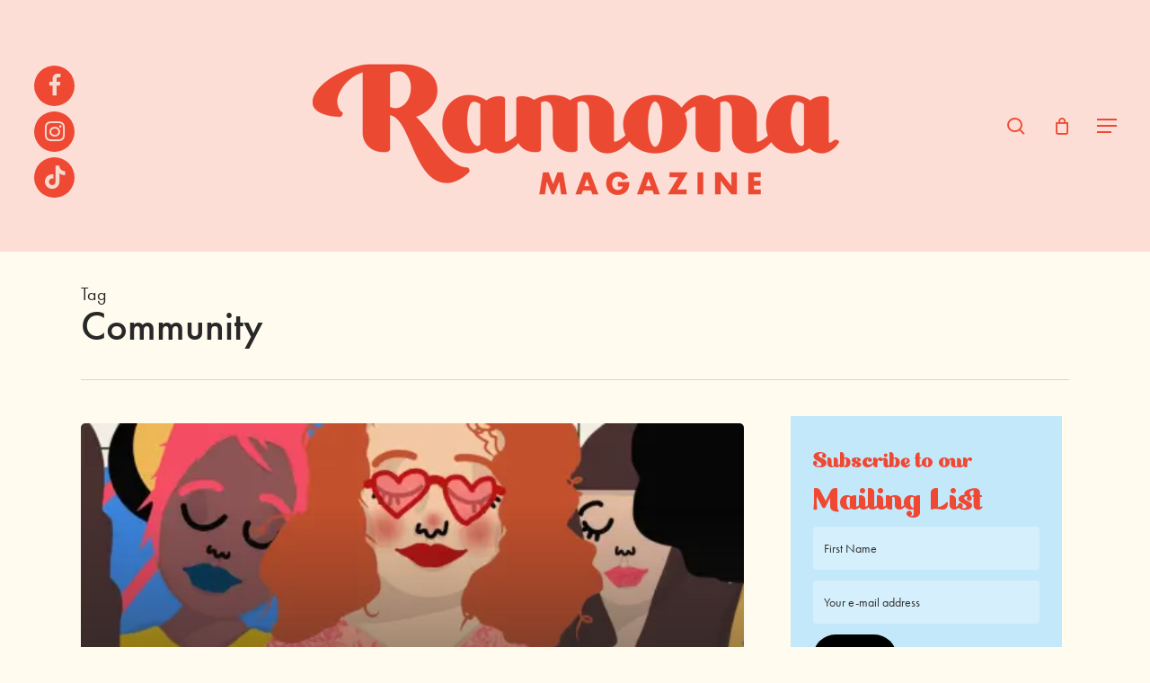

--- FILE ---
content_type: text/css
request_url: https://ramonamag.com/wp-content/themes/salient-child/style.css?ver=17.4.1
body_size: 1547
content:
/*
Theme Name: Salient Child Theme
Theme URI: http: //mysite.com/
Description: This is a custom child theme for Salient
Author: My Name
Author URI: http: //mysite.com/
Template: salient
Version: 0.1
*/

@import url("../salient/style.css");

@import url('https://use.typekit.net/uyo1qdf.css');


.mc-signup {
    background-color: #c3e8fa;
    background-image: url('https://ramonamag.com/wp-content/themes/salient-child/img/red-round-logo.png');
    background-repeat: no-repeat;
    background-position: 103% -10%;
    background-size: 14%;
}



h1,
h2 {
    font-family: 'Maille';
    font-weight: 500 !important;
}

h3 {
    font-weight: 500 !important;
}


h3.related-title {
    font-family: 'Maille';
    font-size: 23px;
    font-weight: 500 !important;
}

/* = = = = = =  
	
	
HEADER	
	
= = = = = =  */


#social-in-menu {
    display: inline-flex;
    flex-direction: column;
    top: 25%;
}

.small-nav #social-in-menu {
    display: inline-flex;
    flex-direction: row;
    top: 0%;
}



#social-in-menu i {}



#header-outer #social-in-menu a {
    background-color: #ef4833;
    transition: transform 0.25s ease, opacity 0.2s ease !important;
    -webkit-transition: -webkit-transform 0.25s ease, opacity 0.2s ease !important;
    min-height: 45px !important;
    min-width: 45px !important;
    border-radius: 50% !important;
    margin: 3px !important;
}

#header-outer #social-in-menu a:hover {
    opacity: .8;
    /*     background-color: #ea9679; */
    transition: transform 0.25s ease, opacity 0.2s ease;
    -webkit-transition: -webkit-transform 0.25s ease, opacity 0.2s ease;
}

body.material #header-outer #social-in-menu i {
    color: #f4dbcf;
    font-size: 27px !important;
    width: 45px !important;
    top: 9px !important;
}

#social-in-menu a i:after {
    display: none !important;
}

#header-outer #social-in-menu a:hover i {
    color: #fff !important;
    -webkit-transform: translateY(0%);
    transform: translateY(0%);
}







/* = = = = = =  
	
	HOME
	
= = = = = =  */

.mc-home h2 {
    color: #ef4833 !important;
    font-size: 45px;
}

.mc4wp-home input[type=text],
.mc4wp-home input[type=email] {
    width: 30% !important;
    background-color: rgba(255, 255, 255, 0.3);
    color: #111;
}


.mc4wp-home input[type=text]::placeholder {
    color: #333 !important;
    opacity: 1.0 !important;
}

.mc4wp-home input[type=text]::-webkit-input-placeholder {
    color: #333 !important;
    opacity: 1.0 !important;
}

.mc4wp-home input[type=text]:-ms-input-placeholder {
    color: #333 !important;
    opacity: 1.0 !important;
}

.mc4wp-home input[type=email]::placeholder {
    color: #333 !important;
    opacity: 1.0 !important;
}

.mc4wp-home input[type=email]::-webkit-input-placeholder {
    color: #333 !important;
    opacity: 1.0 !important;
}

.mc4wp-home input[type=email]:-ms-input-placeholder {
    color: #333 !important;
    opacity: 1.0 !important;
}



.mc4wp-home input[type="submit"] {
    background-color: #000 !important;
    border-radius: 4px !important;
}



.custom-html-widget .mc4wp-home input[type=text],
.custom-html-widget .mc4wp-home input[type=email] {
    width: 100% !important;
    background-color: rgba(255, 255, 255, 0.3);
    margin-bottom: 12px;
}

#footer-outer #footer-widgets .col .mc4wp-home input[type="submit"] {
    background-color: #000 !important;
    padding: 12px 25px;
}

#footer-outer #footer-widgets .col .mc4wp-home input[type=text],
#footer-outer #footer-widgets .col .mc4wp-home input[type=email] {
    width: 48% !important;
    background-color: rgba(255, 255, 255, 0.3);
    margin-bottom: 12px;
}



/* = = = = = =  
	
	SINGLE POST
	
= = = = = =  */

.default-blog-title.fullscreen-header.hentry {
    color: #af4827;
}

#page-header-bg h1,
.nectar-box-roll .overlaid-content h1 {
    color: #af4827;
}

.default-blog-title.fullscreen-header,
.single-post #page-header-bg.default-blog-title.fullscreen-header {
    background-color: rgba(253, 243, 236, 1);
}

.single.single-post .section-title h1 {
    max-width: none;
}

.contributor {
    font-size: 16px;
    line-height: 22px;
}

.banner-ad img {
    width: 100%;
}




/* = = = = = =  	
	
	FOOTER
	
= = = = = =  */

#footer-widgets #custom_html-4 {
    display: block;
    background: #ef4833;
    padding: 25px;
    margin-right: 35px;
}

#footer-outer .widget h4 {
    font-family: 'Maille' !important;
    font-size: 23px;
    font-weight: 500 !important;
    color: #fff;
    text-transform: capitalize;
}


#footer-widgets #custom_html-5 {
    display: block;
    min-height: 206px;
    background: rgba(255, 255, 255, 0.21);
    padding: 25px;
    margin-right: 35px;
}

@media only screen and (min-width: 1000px) #footer-outer .row {
    padding: 55px 0;
}


/* = = = = = =  	
	
	WOO
	
= = = = = =  */

.woocommerce-page .woocommerce p.cart-empty {
    font-family: 'futura-pt', sans-serif !important;
}

.woocommerce-tabs[data-tab-style="fullwidth"],
.woocommerce-tabs[data-tab-style="fullwidth_centered"] {
    display: none;
}

.woocommerce-page .woocommerce p.cart-empty {
    font-size: 54px;
    line-height: 50px;
}




/* = = = = = =  	
	
	GRAVITY
	
= = = = = =  */


.uploady {
    border: 2px solid #ef4833;
    padding: 12px;
    background-color: #fcded6;
    border-radius: 10px;
}




/* = = = = = =  	
	
	WIDGETS
	
= = = = = =  */


#sidebar h4 {
    font-family: 'Maille' !important;
    font-size: 22px;
    color: #ef4833 !important;
    opacity: 1;
}

#custom_html-3 {
    display: block;
    background: #c3e8fa;
    padding: 25px;
}

#custom_html-3 h2 {
    color: #ef4833;
}

#recent-posts-2,
#nectar_popular_posts-3 {
    display: block;
    background: #fcded6;
    padding: 25px;
    margin: 15px 0;
}

#recent-posts-2 li a,
#nectar_popular_posts-3 li a {
    font-weight: 500;
    margin-bottom: -6px;
}

#recent-posts-2 .post-date,
#nectar_popular_posts-3 .post-date {
    font-size: 13px;
}




/* = = = = = =  	
	
	RESPONSIVE
	
= = = = = =  */
@media only screen and (max-width: 1500px) {
    .cat-buttons h1 {
        font-size: 40px;
        line-height: 45px;
    }
}

@media only screen and (max-width: 1300px) {
    .cat-buttons h1 {
        font-size: 35px;
        line-height: 40px;
    }
}

@media only screen and (max-width: 1200px) {
    .cat-buttons h1 {
        font-size: 30px;
        line-height: 35px;
    }
}



@media only screen and (max-width: 1000px) {
    .woocommerce-page .woocommerce p.cart-empty {
        font-size: 24px;
    }

    .cat-buttons h1 {
        font-size: 45px;
        line-height: 50px;
    }
}

@media only screen and (max-width: 800px) {
    .cat-buttons h1 {
        font-size: 40px;
        line-height: 45px;
    }
}




/* CONTRIBUTORS */
#search-results .result.full-width,
#search-results[data-layout=masonry-no-sidebar] .result.full-width,
.result.full-width {
    width: 100%;
}

.result.contributor {}

.result.contributor h2 {}

.result.contributor p {
    padding: 0 25px;
    margin-bottom: 22px;
    font-size: 14px;
    font-weight: bold;
    line-height: 1.35;
}

.contributor-posts {
    padding: 25px 0;
}

.contributor-profile {
    border-radius: 5px;
    overflow: hidden;
    box-shadow: none;
    padding: 25px;
    border: 1px solid #e7e7e7;
    transition: all .7s cubic-bezier(.2, 1, .22, 1);
    margin: 0 10px 16px 0;
    background-color: #fcded6;
}

.contributor-profile p:last-child {
    margin-bottom: 0;
}

.contributor-profile+.row>.post-area {
    margin-top: -8px;
}
